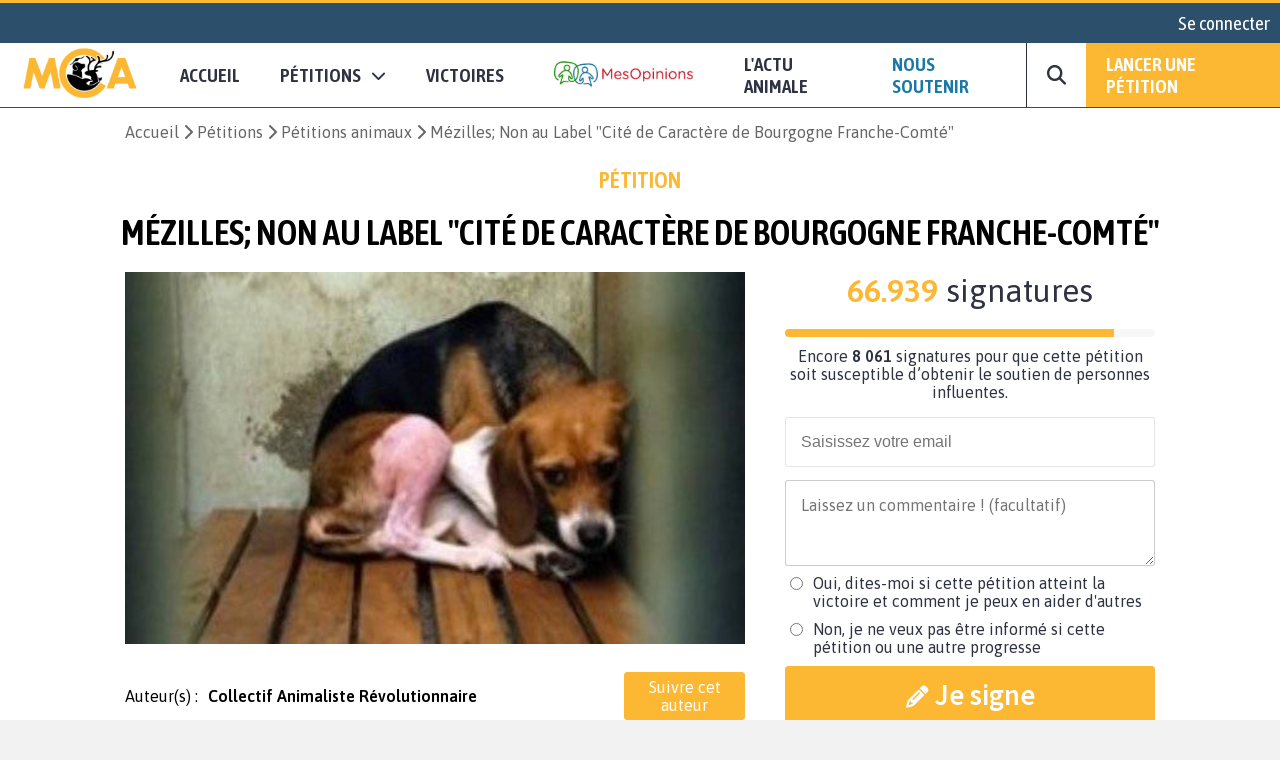

--- FILE ---
content_type: text/css
request_url: https://www.mesopinions.com/public/css/views/petition/sign.css
body_size: 62
content:
.sign-header-block .sign-header{font-size:1.6rem}
.sign-header-block .sign-subheader{font-size:1.2rem}
@media only screen and (max-device-width: 667px) and (-webkit-min-device-pixel-ratio: 2) {
.state-header-resp{padding:15px!important;text-align:center}
}
.actions-block{display:-webkit-box;display:-webkit-flex;display:-moz-box;display:-ms-flexbox;display:flex;-webkit-box-orient:vertical;-webkit-box-direction:normal;-webkit-flex-direction:column;-moz-box-orient:vertical;-moz-box-direction:normal;-ms-flex-direction:column;flex-direction:column;margin:auto;padding:10px 0 20px}
.actions-block button{display:-webkit-box;display:-webkit-flex;display:-moz-box;display:-ms-flexbox;display:flex;padding:12px;-webkit-box-sizing:border-box;-moz-box-sizing:border-box;box-sizing:border-box;font-size:1.2rem;border:1px solid #dcdcdc;-webkit-border-radius:3px;border-radius:3px;cursor:pointer;-webkit-box-align:center;-webkit-align-items:center;-moz-box-align:center;-ms-flex-align:center;align-items:center;margin:5px 0;outline:none;background:#fff;appearance:none;-moz-appearance:none;-webkit-appearance:none;text-align:left}
.actions-block button i{width:40px}
.actions-block .facebook-share{background:#3b5998;color:#fff;border:none}
.actions-block .messenger-share{display:none}
.actions-block .messenger-share i{color:#0084FF}
.actions-block .twitter-share i, .actions-block .clicktotweet-share i{color:#00acee}
.actions-block .whatsapp-share i, .actions-block .clicktotweet-share i{color:#25D366}
@media only screen and (max-device-width: 667px) and (-webkit-min-device-pixel-ratio: 2) {
.actions-block{width:95%}
.actions-block button{font-size:1rem}
.actions-block .messenger-share{display:-webkit-box;display:-webkit-flex;display:-moz-box;display:-ms-flexbox;display:flex}
}